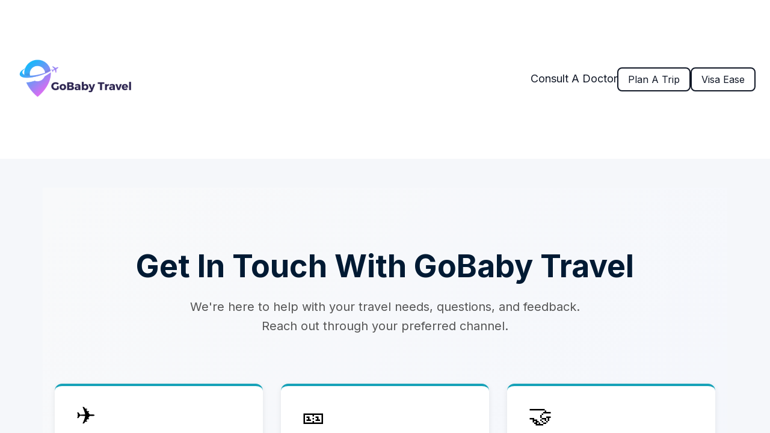

--- FILE ---
content_type: text/html; charset=utf-8
request_url: https://gobabytravel.com/contact-us
body_size: 11327
content:
<!DOCTYPE html><html lang="en"><head><meta charSet="utf-8"/><meta name="viewport" content="width=device-width"/><link rel="icon" href=""/><title>Contact GoBaby Travel | Support &amp; Partnerships</title><meta http-equiv="Content-Language" content="en"/><meta name="keywords" content="adventure tours india,alternative to makemytrip for indian tours,best tour operators for indian holidays,budget travel agency india,digital nomad destinations within india,eco-friendly travel options in india,family vacations india,guided cultural tours across india,himalayan trekking tours by gobaby travel,how to choose the best travel package with gobaby travel?,luxury rajasthan tour package,monsoon travel experiences in india,rajasthan heritage tours from gobaby travel,similar services as thomas cook india,summer vacation deals in india,top rated travel agencies in india,travel agency india,travel insurance options with gobaby travel,visa assistance services for indian travelers,what are the most popular tourist destinations in india?"/><meta name="title" property="og:title" content="Contact GoBaby Travel | Support &amp; Partnerships"/><meta name="twitter:title" content="Contact GoBaby Travel | Support &amp; Partnerships"/><meta property="og:type" content="website"/><meta name="twitter:card" content="summary"/><meta property="og:url" content="https://gobabytravel.com/contact-us"/><meta name="description" property="og:description" content="Need help with a booking, visa or partnership? Contact GoBaby Travel by form or email and our support team will assist with your trip plans, integrations or business inquiries."/><meta name="twitter:description" content="Need help with a booking, visa or partnership? Contact GoBaby Travel by form or email and our support team will assist with your trip plans, integrations or business inquiries."/><meta name="image" property="og:image" content="https://cdn.durable.co/services/12iq3mvNZaXl73gyio66mqJEVbWumkRavfVLlNBp1HjXWe3qEcZYUi7DxIMeZW7V.jpg"/><meta name="twitter:image" content="https://cdn.durable.co/services/12iq3mvNZaXl73gyio66mqJEVbWumkRavfVLlNBp1HjXWe3qEcZYUi7DxIMeZW7V.jpg"/><script type="text/javascript">
    (function(c,l,a,r,i,t,y){
        c[a]=c[a]||function(){(c[a].q=c[a].q||[]).push(arguments)};
        t=l.createElement(r);t.async=1;t.src="https://www.clarity.ms/tag/"+i;
        y=l.getElementsByTagName(r)[0];y.parentNode.insertBefore(t,y);
    })(window, document, "clarity", "script", "tuouzcyla8");
</script><script async="" src="https://www.googletagmanager.com/gtag/js?id=G-XV65G9YCDB"></script><script>
  window.dataLayer = window.dataLayer || [];
  function gtag(){dataLayer.push(arguments);}
  gtag('js', new Date());
  gtag('config', 'G-XV65G9YCDB');
</script><meta name="robots" content="all"/><meta http-equiv="content-language" content="en"/><meta name="next-head-count" content="20"/><link rel="preload" href="/_next/static/css/3a3eb9bc00ba47b4.css" as="style"/><link rel="stylesheet" href="/_next/static/css/3a3eb9bc00ba47b4.css" data-n-g=""/><link rel="preload" href="/_next/static/css/6ad5f70cb56137d7.css" as="style"/><link rel="stylesheet" href="/_next/static/css/6ad5f70cb56137d7.css" data-n-p=""/><noscript data-n-css=""></noscript><script defer="" nomodule="" src="/_next/static/chunks/polyfills-c67a75d1b6f99dc8.js"></script><script defer="" src="/_next/static/chunks/7626.78cdf76df75e7db3.js"></script><script src="/_next/static/chunks/webpack-211ad179f18f1707.js" defer=""></script><script src="/_next/static/chunks/framework-d805b48c0466ba30.js" defer=""></script><script src="/_next/static/chunks/main-0d62aa53050125b8.js" defer=""></script><script src="/_next/static/chunks/pages/_app-e4dda47183cac0dc.js" defer=""></script><script src="/_next/static/chunks/3891-a027cc9a7eda0a66.js" defer=""></script><script src="/_next/static/chunks/1942-762da286ebc0e218.js" defer=""></script><script src="/_next/static/chunks/pages/%5B%5B...slug%5D%5D-625d848c42cf764e.js" defer=""></script><script src="/_next/static/dv_bT09H6S7Q_tKZdt3MU/_buildManifest.js" defer=""></script><script src="/_next/static/dv_bT09H6S7Q_tKZdt3MU/_ssgManifest.js" defer=""></script></head><body class="overflow-x-hidden"><div id="__next" data-reactroot=""><style>
    #nprogress {
      pointer-events: none;
    }
    #nprogress .bar {
      background: #3B82F6;
      position: fixed;
      z-index: 9999;
      top: 0;
      left: 0;
      width: 100%;
      height: 3px;
    }
    #nprogress .peg {
      display: block;
      position: absolute;
      right: 0px;
      width: 100px;
      height: 100%;
      box-shadow: 0 0 10px #3B82F6, 0 0 5px #3B82F6;
      opacity: 1;
      -webkit-transform: rotate(3deg) translate(0px, -4px);
      -ms-transform: rotate(3deg) translate(0px, -4px);
      transform: rotate(3deg) translate(0px, -4px);
    }
    #nprogress .spinner {
      display: block;
      position: fixed;
      z-index: 1031;
      top: 15px;
      right: 15px;
    }
    #nprogress .spinner-icon {
      width: 18px;
      height: 18px;
      box-sizing: border-box;
      border: solid 2px transparent;
      border-top-color: #3B82F6;
      border-left-color: #3B82F6;
      border-radius: 50%;
      -webkit-animation: nprogresss-spinner 400ms linear infinite;
      animation: nprogress-spinner 400ms linear infinite;
    }
    .nprogress-custom-parent {
      overflow: hidden;
      position: relative;
    }
    .nprogress-custom-parent #nprogress .spinner,
    .nprogress-custom-parent #nprogress .bar {
      position: absolute;
    }
    @-webkit-keyframes nprogress-spinner {
      0% {
        -webkit-transform: rotate(0deg);
      }
      100% {
        -webkit-transform: rotate(360deg);
      }
    }
    @keyframes nprogress-spinner {
      0% {
        transform: rotate(0deg);
      }
      100% {
        transform: rotate(360deg);
      }
    }
  </style><div id="main-body" class="flex flex-col h-full overflow-y-auto overflow-x-hidden smooth-scroll transition-all"><header id="website-header" class="!z-[2000] transition-colors duration-300 sticky top-0" style="background-color:#FFFFFF;color:#000000"><div class="relative z-10 grid items-center lg:gap-6 xl:gap-10 mx-auto pt-8 pb-8 container" style="grid-template-columns:auto auto auto"><div class="col-span-2 lg:col-span-1"><a class="max-w-full overflow-hidden grid" target="_parent" href="/"><img class="hidden lg:block transition-all object-contain" src="https://cdn.durable.co/logos/358ZTJqUoj0XiJ5IKSgID3Hr9WdGVbZzJDzO66iRvMwVyk6ATp8EGhOuLnvR8PrJ.png" alt="GoBaby Travel" style="height:200px"/><img class="lg:hidden transition-all object-contain" src="https://cdn.durable.co/logos/358ZTJqUoj0XiJ5IKSgID3Hr9WdGVbZzJDzO66iRvMwVyk6ATp8EGhOuLnvR8PrJ.png" alt="GoBaby Travel" style="height:100px"/></a></div><div class="hidden lg:flex item-center justify-end gap-10 lg:col-span-2"><ul class="hidden items-center flex-wrap lg:flex justify-end gap-x-6" style="color:#000000"><li class="border-b-2" style="border-color:transparent;background-color:transparent;color:currentColor"><a class="block body-normal whitespace-nowrap py-1.5" target="_parent" href="/doctor-consultation">Consult A Doctor</a></li></ul></div><div class="ml-auto lg:hidden"><button class="inline-flex items-center justify-center p-2 rounded-md focus:outline-none transition-colors duration-300" style="color:#000000"><svg xmlns="http://www.w3.org/2000/svg" viewBox="0 0 20 20" fill="currentColor" aria-hidden="true" data-slot="icon" class="block h-5 w-5"><path fill-rule="evenodd" d="M2 4.75A.75.75 0 0 1 2.75 4h14.5a.75.75 0 0 1 0 1.5H2.75A.75.75 0 0 1 2 4.75ZM2 10a.75.75 0 0 1 .75-.75h14.5a.75.75 0 0 1 0 1.5H2.75A.75.75 0 0 1 2 10Zm0 5.25a.75.75 0 0 1 .75-.75h14.5a.75.75 0 0 1 0 1.5H2.75a.75.75 0 0 1-.75-.75Z" clip-rule="evenodd"></path></svg></button></div></div></header><section class="relative"><div id="6953b9f17187110dd51a845f" class="flex flex-none items-center relative break-word" style="min-height:calc(0px - 0px);z-index:39;scroll-margin-top:calc(4rem + 200px)"><div class="relative z-10 container mx-auto pt-8 lg:pt-12 pb-8 lg:pb-12"><div class="flex items-center justify-center h-full w-full !font-sans text-lg embed-content"><section style="padding:60px 20px;background:linear-gradient(135deg,#f8f9fa 0%,#f0f4ff 100%);min-height:100vh;">
  <div style="max-width:1200px;margin:0 auto;">
    <!-- Hero Section -->
    <div style="text-align:center;margin-bottom:80px;padding-top:40px;">
      <h1 style="font-size:52px;font-weight:900;color:#001a33;margin-bottom:20px;line-height:1.2;">Get In Touch With GoBaby Travel</h1>
      <p style="font-size:20px;color:#555;margin-bottom:10px;line-height:1.6;max-width:700px;margin-left:auto;margin-right:auto;">We're here to help with your travel needs, questions, and feedback. Reach out through your preferred channel.</p>
    </div>

    <!-- Contact Categories Grid -->
    <div style="display:grid;grid-template-columns:repeat(auto-fit,minmax(300px,1fr));gap:30px;margin-bottom:60px;">
      <!-- Travel Inquiries -->
      <div style="background:white;padding:35px;border-radius:12px;box-shadow:0 2px 10px rgba(0,0,0,0.08);border-top:4px solid #17a2b8;transition:all 0.3s ease;" onmouseover="this.style.boxShadow='0 8px 25px rgba(0,0,0,0.15)';this.style.transform='translateY(-5px)';" onmouseout="this.style.boxShadow='0 2px 10px rgba(0,0,0,0.08)';this.style.transform='translateY(0)';">
        <div style="font-size:40px;margin-bottom:20px;">✈️</div>
        <h3 style="font-size:22px;font-weight:800;color:#001a33;margin-bottom:15px;">Travel Inquiries & Bookings</h3>
        <p style="color:#666;margin-bottom:20px;line-height:1.6;font-size:15px;">Plan your next adventure with us. Get expert travel advice and book your journey.</p>
        <div style="background:#f8f9fa;padding:15px;border-radius:8px;margin-bottom:12px;">
          <p style="color:#666;margin:0;font-size:14px;"><strong>📧 Email:</strong><br/><a href="/cdn-cgi/l/email-protection#cca5a2aaa38caba3aeadaeb5b8beadbaa9a0e2afa3a1" style="color:#17a2b8;text-decoration:none;font-weight:600;"><span class="__cf_email__" data-cfemail="a6cfc8c0c9e6c1c9c4c7c4dfd2d4c7d0c3ca88c5c9cb">[email&#160;protected]</span></a></p>
        </div>
        <div style="background:#f8f9fa;padding:15px;border-radius:8px;margin-bottom:12px;">
          <p style="color:#666;margin:0;font-size:14px;"><strong>📱 Phone:</strong><br/><a href="tel:+918829914128" style="color:#17a2b8;text-decoration:none;font-weight:600;">+91 8829914128</a><br/><span style="font-size:12px;color:#999;">(10 AM - 9 PM IST)</span></p>
        </div>
        <div style="background:#f8f9fa;padding:15px;border-radius:8px;">
          <p style="color:#666;margin:0;font-size:14px;"><strong>💬 WhatsApp:</strong><br/><a href="https://wa.me/918829914128" style="color:#17a2b8;text-decoration:none;font-weight:600;">+91 8829914128</a><br/><span style="font-size:12px;color:#999;">(Quick response)</span></p>
        </div>
      </div>

      <!-- Customer Support -->
      <div style="background:white;padding:35px;border-radius:12px;box-shadow:0 2px 10px rgba(0,0,0,0.08);border-top:4px solid #17a2b8;transition:all 0.3s ease;" onmouseover="this.style.boxShadow='0 8px 25px rgba(0,0,0,0.15)';this.style.transform='translateY(-5px)';" onmouseout="this.style.boxShadow='0 2px 10px rgba(0,0,0,0.08)';this.style.transform='translateY(0)';">
        <div style="font-size:40px;margin-bottom:20px;">🎫</div>
        <h3 style="font-size:22px;font-weight:800;color:#001a33;margin-bottom:15px;">Customer Support</h3>
        <p style="color:#666;margin-bottom:20px;line-height:1.6;font-size:15px;">Need help with your existing bookings or have travel queries? We're here for you.</p>
        <div style="background:#f8f9fa;padding:15px;border-radius:8px;margin-bottom:15px;">
          <p style="color:#666;margin:0;font-size:14px;"><strong>📧 Email:</strong><br/><a href="/cdn-cgi/l/email-protection#b4c7c1c4c4dbc6c0f4d3dbd6d5d6cdc0c6d5c2d1d89ad7dbd9" style="color:#17a2b8;text-decoration:none;font-weight:600;"><span class="__cf_email__" data-cfemail="90e3e5e0e0ffe2e4d0f7fff2f1f2e9e4e2f1e6f5fcbef3fffd">[email&#160;protected]</span></a></p>
        </div>
        <p style="color:#999;font-size:13px;line-height:1.6;">✓ Booking modifications<br/>✓ Travel assistance<br/>✓ Query resolution<br/>✓ Existing customer support</p>
      </div>

      <!-- Business Partners -->
      <div style="background:white;padding:35px;border-radius:12px;box-shadow:0 2px 10px rgba(0,0,0,0.08);border-top:4px solid #17a2b8;transition:all 0.3s ease;" onmouseover="this.style.boxShadow='0 8px 25px rgba(0,0,0,0.15)';this.style.transform='translateY(-5px)';" onmouseout="this.style.boxShadow='0 2px 10px rgba(0,0,0,0.08)';this.style.transform='translateY(0)';">
        <div style="font-size:40px;margin-bottom:20px;">🤝</div>
        <h3 style="font-size:22px;font-weight:800;color:#001a33;margin-bottom:15px;">Business & Partnerships</h3>
        <p style="color:#666;margin-bottom:20px;line-height:1.6;font-size:15px;">Explore collaboration opportunities and partnership programs with GoBaby Travel.</p>
        <div style="background:#f8f9fa;padding:15px;border-radius:8px;margin-bottom:15px;">
          <p style="color:#666;margin:0;font-size:14px;"><strong>📧 Email:</strong><br/><a href="/cdn-cgi/l/email-protection#2757465553494255544f4e57546740484546455e53554651424b0944484a" style="color:#17a2b8;text-decoration:none;font-weight:600;"><span class="__cf_email__" data-cfemail="4c3c2d3e3822293e3f24253c3f0c2b232e2d2e35383e2d3a2920622f2321">[email&#160;protected]</span></a></p>
        </div>
        <p style="color:#999;font-size:13px;line-height:1.6;">✓ Agent partnerships<br/>✓ B2B collaborations<br/>✓ Corporate inquiries<br/>✓ Strategic alliances</p>
      </div>
    </div>

    <!-- Feedback & Grievances -->
    <div style="background:white;padding:40px;border-radius:12px;box-shadow:0 2px 10px rgba(0,0,0,0.08);margin-bottom:60px;border-left:5px solid #ffc107;">
      <h3 style="font-size:24px;font-weight:800;color:#001a33;margin-bottom:15px;">⚠️ Feedback & Grievances</h3>
      <p style="color:#666;line-height:1.6;margin-bottom:20px;">We value your feedback and take all concerns seriously. If you have any grievances or suggestions, please reach out to us.</p>
      <p style="color:#666;margin:0;"><strong>📧 Email:</strong> <a href="/cdn-cgi/l/email-protection#a8cfdac1cddec9c6cbcddbe8cfc7cac9cad1dcdac9decdc486cbc7c5" style="color:#17a2b8;text-decoration:none;font-weight:600;"><span class="__cf_email__" data-cfemail="1c7b6e75796a7d727f796f5c7b737e7d7e65686e7d6a7970327f7371">[email&#160;protected]</span></a></p>
    </div>

    <!-- Chat Support Section - VERTICALLY STACKED -->
    <div style="display:grid;grid-template-columns:1fr;gap:30px;margin-bottom:60px;">
      
      <!-- Live Chat (Business Hours) -->
      <div style="background:#001a33;color:white;padding:40px;border-radius:12px;">
        <div style="display:flex;align-items:center;gap:15px;margin-bottom:20px;">
          <div style="font-size:36px;">💬</div>
          <h3 style="font-size:28px;font-weight:800;margin:0;">Live Chat Support</h3>
        </div>
        <p style="color:#a0b0c0;margin-bottom:15px;line-height:1.6;"><strong>Business Hours: 10 AM - 9 PM IST</strong></p>
        <p style="color:#a0b0c0;line-height:1.8;margin-bottom:25px;font-size:16px;">Chat with our travel experts in real-time through our chatbot. For complex queries, you'll be seamlessly connected to our live agents.</p>
        <div style="border-top:1px solid rgba(255,255,255,0.2);padding-top:20px;margin-top:20px;">
          <p style="color:#17a2b8;font-weight:600;margin:0;font-size:16px;">✓ Real-time assistance</p>
          <p style="color:#a0b0c0;font-size:14px;margin:8px 0 0 0;">Get instant answers from our travel experts</p>
        </div>
      </div>

      <!-- 24/7 AI Support -->
      <div style="background:linear-gradient(135deg,#17a2b8 0%,#138496 100%);color:white;padding:40px;border-radius:12px;">
        <div style="display:flex;align-items:center;gap:15px;margin-bottom:20px;">
          <div style="font-size:36px;">🤖</div>
          <h3 style="font-size:28px;font-weight:800;margin:0;">24/7 AI Assistance</h3>
        </div>
        <p style="color:rgba(255,255,255,0.9);margin-bottom:15px;line-height:1.6;"><strong>Outside Business Hours</strong></p>
        <p style="color:rgba(255,255,255,0.9);line-height:1.8;margin-bottom:25px;font-size:16px;">Our AI chatbot is available round-the-clock to answer common questions about destinations, pricing, and bookings.</p>
        <div style="border-top:1px solid rgba(255,255,255,0.2);padding-top:20px;margin-top:20px;">
          <p style="color:white;font-weight:600;margin:0;font-size:16px;">✓ Response within 2-4 hours</p>
          <p style="color:rgba(255,255,255,0.9);font-size:14px;margin:8px 0 0 0;">Next business day response time</p>
        </div>
      </div>

    </div>

    <!-- Response Time Info -->
    <div style="background:#e3f2fd;padding:30px;border-radius:12px;border-left:4px solid #17a2b8;margin-bottom:60px;">
      <h4 style="color:#001a33;font-weight:700;margin:0 0 15px 0;font-size:18px;">⏱️ Response Time Expectations</h4>
      <p style="color:#555;margin:0;line-height:1.8;font-size:15px;">
        <strong>Business Hours (10 AM - 9 PM IST):</strong> Immediate response through live chat or within 1 hour via email<br/><br/>
        <strong>Outside Business Hours:</strong> Within 2-4 hours on the next business day
      </p>
    </div>

    <!-- Additional Contact Methods -->
    <div style="background:white;padding:40px;border-radius:12px;box-shadow:0 2px 10px rgba(0,0,0,0.08);margin-bottom:60px;">
      <h3 style="font-size:24px;font-weight:800;color:#001a33;margin-bottom:30px;text-align:center;">Other Ways to Reach Us</h3>
      
      <div style="display:grid;grid-template-columns:repeat(auto-fit,minmax(250px,1fr));gap:25px;">
        
        <div style="text-align:center;padding:20px;">
          <p style="font-size:32px;margin-bottom:15px;">📱</p>
          <h4 style="color:#001a33;font-weight:700;margin-bottom:10px;">Phone Support</h4>
          <p style="color:#666;font-size:14px;line-height:1.8;">
            <a href="tel:+918829914128" style="color:#17a2b8;text-decoration:none;font-weight:600;display:block;">+91 8829914128</a>
            <span style="color:#999;font-size:12px;">10 AM - 9 PM IST</span>
          </p>
        </div>

        <div style="text-align:center;padding:20px;">
          <p style="font-size:32px;margin-bottom:15px;">💬</p>
          <h4 style="color:#001a33;font-weight:700;margin-bottom:10px;">WhatsApp</h4>
          <p style="color:#666;font-size:14px;line-height:1.8;">
            <a href="https://wa.me/918829914128" style="color:#17a2b8;text-decoration:none;font-weight:600;display:block;">+91 8829914128</a>
            <span style="color:#999;font-size:12px;">Quick response</span>
          </p>
        </div>

        <div style="text-align:center;padding:20px;">
          <p style="font-size:32px;margin-bottom:15px;">📧</p>
          <h4 style="color:#001a33;font-weight:700;margin-bottom:10px;">Email</h4>
          <p style="color:#666;font-size:14px;line-height:1.8;">
            <a href="/cdn-cgi/l/email-protection#4b22252d240b2c24292a29323f392a3d2e2765282426" style="color:#17a2b8;text-decoration:none;font-weight:600;display:block;"><span class="__cf_email__" data-cfemail="d1b8bfb7be91b6beb3b0b3a8a5a3b0a7b4bdffb2bebc">[email&#160;protected]</span></a>
            <span style="color:#999;font-size:12px;">24/7 support</span>
          </p>
        </div>

      </div>

    </div>
</div></div></div></section><div class="min-h-150 flex-shrink-0 flex-grow"></div><div class="Toastify"></div><script data-cfasync="false" src="/cdn-cgi/scripts/5c5dd728/cloudflare-static/email-decode.min.js"></script><script>window.$zoho=window.$zoho || {};$zoho.salesiq=$zoho.salesiq||{ready:function(){}}</script><script id="zsiqscript" src="https://salesiq.zohopublic.in/widget?wc=siqaebf881dda9646bf01ccfe3af8b361945afef5cca597acb835c8d3a68abd05c4" defer=""></script>

</div></div><script id="__NEXT_DATA__" type="application/json">{"props":{"pageProps":{"_nextI18Next":{"initialI18nStore":{"en":{"common":{"404":{"button":"Back to home page","subtitle":"The link may be broken, or the page may have been removed. Check to see if the link you're trying to open is correct.","title":"This page isn't available"},"500":{"button":"Back to home page","subtitle":"We are working on fixing the problem. Be back soon.","title":"Sorry, unexpected error"},"back":"Back","by":"By","contactUs":"Contact us","footer":{"madeWith":"Made with"},"home":"Home","loading":"Loading...","next":"Next","notFound":"Nothing found","previous":"Previous","search":"Search","weekdays":{"friday":"Friday","monday":"Monday","saturday":"Saturday","sunday":"Sunday","thursday":"Thursday","tuesday":"Tuesday","wednesday":"Wednesday"},"weekdaysShort":{"friday":"Fri","monday":"Mon","saturday":"Sat","sunday":"Sun","thursday":"Thu","tuesday":"Tue","wednesday":"Wed"},"months":{"january":"January","february":"February","march":"March","april":"April","may":"May","june":"June","july":"July","august":"August","september":"September","october":"October","november":"November","december":"December"},"hour":"Hour","minute":"Minute","hours":"Hours","minutes":"Minutes","and":"And"},"block_embed":{}}},"initialLocale":"en","ns":["common","block_embed"],"userConfig":{"i18n":{"defaultLocale":"en","locales":["de","en","es","fr","it","nl","pt"],"localeDetection":false},"localePath":"/home/Website/source/public/locales","default":{"i18n":{"defaultLocale":"en","locales":["de","en","es","fr","it","nl","pt"],"localeDetection":false},"localePath":"/home/Website/source/public/locales"}}},"page":{"_id":"68f7ef12913ece94357e672d","Website":"68f1470240d1c1adf766ab92","slug":"contact-us","label":"Contact Us","showOnHeader":false,"showOnFooter":true,"default":false,"blocks":[{"_id":"6953b9f17187110dd51a845f","WebsiteBlock":{"_id":"636a8bd7d93036eeb4ed4c6a","type":"embed","name":"Embed","source":"durable","category":"section","order":24,"taxonomy":"section","categories":["custom-code"]},"logging":[],"type":"embed","idx":1,"spacing":{"minHeight":"min-h-60","top":"small","bottom":"small"},"layers":{"image":{"enabled":false},"overlay":{"type":"solid","direction":null},"palette":"color2"},"content":"\u003csection style=\"padding:60px 20px;background:linear-gradient(135deg,#f8f9fa 0%,#f0f4ff 100%);min-height:100vh;\"\u003e\n  \u003cdiv style=\"max-width:1200px;margin:0 auto;\"\u003e\n    \u003c!-- Hero Section --\u003e\n    \u003cdiv style=\"text-align:center;margin-bottom:80px;padding-top:40px;\"\u003e\n      \u003ch1 style=\"font-size:52px;font-weight:900;color:#001a33;margin-bottom:20px;line-height:1.2;\"\u003eGet In Touch With GoBaby Travel\u003c/h1\u003e\n      \u003cp style=\"font-size:20px;color:#555;margin-bottom:10px;line-height:1.6;max-width:700px;margin-left:auto;margin-right:auto;\"\u003eWe're here to help with your travel needs, questions, and feedback. Reach out through your preferred channel.\u003c/p\u003e\n    \u003c/div\u003e\n\n    \u003c!-- Contact Categories Grid --\u003e\n    \u003cdiv style=\"display:grid;grid-template-columns:repeat(auto-fit,minmax(300px,1fr));gap:30px;margin-bottom:60px;\"\u003e\n      \u003c!-- Travel Inquiries --\u003e\n      \u003cdiv style=\"background:white;padding:35px;border-radius:12px;box-shadow:0 2px 10px rgba(0,0,0,0.08);border-top:4px solid #17a2b8;transition:all 0.3s ease;\" onmouseover=\"this.style.boxShadow='0 8px 25px rgba(0,0,0,0.15)';this.style.transform='translateY(-5px)';\" onmouseout=\"this.style.boxShadow='0 2px 10px rgba(0,0,0,0.08)';this.style.transform='translateY(0)';\"\u003e\n        \u003cdiv style=\"font-size:40px;margin-bottom:20px;\"\u003e✈️\u003c/div\u003e\n        \u003ch3 style=\"font-size:22px;font-weight:800;color:#001a33;margin-bottom:15px;\"\u003eTravel Inquiries \u0026 Bookings\u003c/h3\u003e\n        \u003cp style=\"color:#666;margin-bottom:20px;line-height:1.6;font-size:15px;\"\u003ePlan your next adventure with us. Get expert travel advice and book your journey.\u003c/p\u003e\n        \u003cdiv style=\"background:#f8f9fa;padding:15px;border-radius:8px;margin-bottom:12px;\"\u003e\n          \u003cp style=\"color:#666;margin:0;font-size:14px;\"\u003e\u003cstrong\u003e📧 Email:\u003c/strong\u003e\u003cbr/\u003e\u003ca href=\"mailto:info@gobabytravel.com\" style=\"color:#17a2b8;text-decoration:none;font-weight:600;\"\u003einfo@gobabytravel.com\u003c/a\u003e\u003c/p\u003e\n        \u003c/div\u003e\n        \u003cdiv style=\"background:#f8f9fa;padding:15px;border-radius:8px;margin-bottom:12px;\"\u003e\n          \u003cp style=\"color:#666;margin:0;font-size:14px;\"\u003e\u003cstrong\u003e📱 Phone:\u003c/strong\u003e\u003cbr/\u003e\u003ca href=\"tel:+918829914128\" style=\"color:#17a2b8;text-decoration:none;font-weight:600;\"\u003e+91 8829914128\u003c/a\u003e\u003cbr/\u003e\u003cspan style=\"font-size:12px;color:#999;\"\u003e(10 AM - 9 PM IST)\u003c/span\u003e\u003c/p\u003e\n        \u003c/div\u003e\n        \u003cdiv style=\"background:#f8f9fa;padding:15px;border-radius:8px;\"\u003e\n          \u003cp style=\"color:#666;margin:0;font-size:14px;\"\u003e\u003cstrong\u003e💬 WhatsApp:\u003c/strong\u003e\u003cbr/\u003e\u003ca href=\"https://wa.me/918829914128\" style=\"color:#17a2b8;text-decoration:none;font-weight:600;\"\u003e+91 8829914128\u003c/a\u003e\u003cbr/\u003e\u003cspan style=\"font-size:12px;color:#999;\"\u003e(Quick response)\u003c/span\u003e\u003c/p\u003e\n        \u003c/div\u003e\n      \u003c/div\u003e\n\n      \u003c!-- Customer Support --\u003e\n      \u003cdiv style=\"background:white;padding:35px;border-radius:12px;box-shadow:0 2px 10px rgba(0,0,0,0.08);border-top:4px solid #17a2b8;transition:all 0.3s ease;\" onmouseover=\"this.style.boxShadow='0 8px 25px rgba(0,0,0,0.15)';this.style.transform='translateY(-5px)';\" onmouseout=\"this.style.boxShadow='0 2px 10px rgba(0,0,0,0.08)';this.style.transform='translateY(0)';\"\u003e\n        \u003cdiv style=\"font-size:40px;margin-bottom:20px;\"\u003e🎫\u003c/div\u003e\n        \u003ch3 style=\"font-size:22px;font-weight:800;color:#001a33;margin-bottom:15px;\"\u003eCustomer Support\u003c/h3\u003e\n        \u003cp style=\"color:#666;margin-bottom:20px;line-height:1.6;font-size:15px;\"\u003eNeed help with your existing bookings or have travel queries? We're here for you.\u003c/p\u003e\n        \u003cdiv style=\"background:#f8f9fa;padding:15px;border-radius:8px;margin-bottom:15px;\"\u003e\n          \u003cp style=\"color:#666;margin:0;font-size:14px;\"\u003e\u003cstrong\u003e📧 Email:\u003c/strong\u003e\u003cbr/\u003e\u003ca href=\"mailto:support@gobabytravel.com\" style=\"color:#17a2b8;text-decoration:none;font-weight:600;\"\u003esupport@gobabytravel.com\u003c/a\u003e\u003c/p\u003e\n        \u003c/div\u003e\n        \u003cp style=\"color:#999;font-size:13px;line-height:1.6;\"\u003e✓ Booking modifications\u003cbr/\u003e✓ Travel assistance\u003cbr/\u003e✓ Query resolution\u003cbr/\u003e✓ Existing customer support\u003c/p\u003e\n      \u003c/div\u003e\n\n      \u003c!-- Business Partners --\u003e\n      \u003cdiv style=\"background:white;padding:35px;border-radius:12px;box-shadow:0 2px 10px rgba(0,0,0,0.08);border-top:4px solid #17a2b8;transition:all 0.3s ease;\" onmouseover=\"this.style.boxShadow='0 8px 25px rgba(0,0,0,0.15)';this.style.transform='translateY(-5px)';\" onmouseout=\"this.style.boxShadow='0 2px 10px rgba(0,0,0,0.08)';this.style.transform='translateY(0)';\"\u003e\n        \u003cdiv style=\"font-size:40px;margin-bottom:20px;\"\u003e🤝\u003c/div\u003e\n        \u003ch3 style=\"font-size:22px;font-weight:800;color:#001a33;margin-bottom:15px;\"\u003eBusiness \u0026 Partnerships\u003c/h3\u003e\n        \u003cp style=\"color:#666;margin-bottom:20px;line-height:1.6;font-size:15px;\"\u003eExplore collaboration opportunities and partnership programs with GoBaby Travel.\u003c/p\u003e\n        \u003cdiv style=\"background:#f8f9fa;padding:15px;border-radius:8px;margin-bottom:15px;\"\u003e\n          \u003cp style=\"color:#666;margin:0;font-size:14px;\"\u003e\u003cstrong\u003e📧 Email:\u003c/strong\u003e\u003cbr/\u003e\u003ca href=\"mailto:partnerships@gobabytravel.com\" style=\"color:#17a2b8;text-decoration:none;font-weight:600;\"\u003epartnerships@gobabytravel.com\u003c/a\u003e\u003c/p\u003e\n        \u003c/div\u003e\n        \u003cp style=\"color:#999;font-size:13px;line-height:1.6;\"\u003e✓ Agent partnerships\u003cbr/\u003e✓ B2B collaborations\u003cbr/\u003e✓ Corporate inquiries\u003cbr/\u003e✓ Strategic alliances\u003c/p\u003e\n      \u003c/div\u003e\n    \u003c/div\u003e\n\n    \u003c!-- Feedback \u0026 Grievances --\u003e\n    \u003cdiv style=\"background:white;padding:40px;border-radius:12px;box-shadow:0 2px 10px rgba(0,0,0,0.08);margin-bottom:60px;border-left:5px solid #ffc107;\"\u003e\n      \u003ch3 style=\"font-size:24px;font-weight:800;color:#001a33;margin-bottom:15px;\"\u003e⚠️ Feedback \u0026 Grievances\u003c/h3\u003e\n      \u003cp style=\"color:#666;line-height:1.6;margin-bottom:20px;\"\u003eWe value your feedback and take all concerns seriously. If you have any grievances or suggestions, please reach out to us.\u003c/p\u003e\n      \u003cp style=\"color:#666;margin:0;\"\u003e\u003cstrong\u003e📧 Email:\u003c/strong\u003e \u003ca href=\"mailto:grievances@gobabytravel.com\" style=\"color:#17a2b8;text-decoration:none;font-weight:600;\"\u003egrievances@gobabytravel.com\u003c/a\u003e\u003c/p\u003e\n    \u003c/div\u003e\n\n    \u003c!-- Chat Support Section - VERTICALLY STACKED --\u003e\n    \u003cdiv style=\"display:grid;grid-template-columns:1fr;gap:30px;margin-bottom:60px;\"\u003e\n      \n      \u003c!-- Live Chat (Business Hours) --\u003e\n      \u003cdiv style=\"background:#001a33;color:white;padding:40px;border-radius:12px;\"\u003e\n        \u003cdiv style=\"display:flex;align-items:center;gap:15px;margin-bottom:20px;\"\u003e\n          \u003cdiv style=\"font-size:36px;\"\u003e💬\u003c/div\u003e\n          \u003ch3 style=\"font-size:28px;font-weight:800;margin:0;\"\u003eLive Chat Support\u003c/h3\u003e\n        \u003c/div\u003e\n        \u003cp style=\"color:#a0b0c0;margin-bottom:15px;line-height:1.6;\"\u003e\u003cstrong\u003eBusiness Hours: 10 AM - 9 PM IST\u003c/strong\u003e\u003c/p\u003e\n        \u003cp style=\"color:#a0b0c0;line-height:1.8;margin-bottom:25px;font-size:16px;\"\u003eChat with our travel experts in real-time through our chatbot. For complex queries, you'll be seamlessly connected to our live agents.\u003c/p\u003e\n        \u003cdiv style=\"border-top:1px solid rgba(255,255,255,0.2);padding-top:20px;margin-top:20px;\"\u003e\n          \u003cp style=\"color:#17a2b8;font-weight:600;margin:0;font-size:16px;\"\u003e✓ Real-time assistance\u003c/p\u003e\n          \u003cp style=\"color:#a0b0c0;font-size:14px;margin:8px 0 0 0;\"\u003eGet instant answers from our travel experts\u003c/p\u003e\n        \u003c/div\u003e\n      \u003c/div\u003e\n\n      \u003c!-- 24/7 AI Support --\u003e\n      \u003cdiv style=\"background:linear-gradient(135deg,#17a2b8 0%,#138496 100%);color:white;padding:40px;border-radius:12px;\"\u003e\n        \u003cdiv style=\"display:flex;align-items:center;gap:15px;margin-bottom:20px;\"\u003e\n          \u003cdiv style=\"font-size:36px;\"\u003e🤖\u003c/div\u003e\n          \u003ch3 style=\"font-size:28px;font-weight:800;margin:0;\"\u003e24/7 AI Assistance\u003c/h3\u003e\n        \u003c/div\u003e\n        \u003cp style=\"color:rgba(255,255,255,0.9);margin-bottom:15px;line-height:1.6;\"\u003e\u003cstrong\u003eOutside Business Hours\u003c/strong\u003e\u003c/p\u003e\n        \u003cp style=\"color:rgba(255,255,255,0.9);line-height:1.8;margin-bottom:25px;font-size:16px;\"\u003eOur AI chatbot is available round-the-clock to answer common questions about destinations, pricing, and bookings.\u003c/p\u003e\n        \u003cdiv style=\"border-top:1px solid rgba(255,255,255,0.2);padding-top:20px;margin-top:20px;\"\u003e\n          \u003cp style=\"color:white;font-weight:600;margin:0;font-size:16px;\"\u003e✓ Response within 2-4 hours\u003c/p\u003e\n          \u003cp style=\"color:rgba(255,255,255,0.9);font-size:14px;margin:8px 0 0 0;\"\u003eNext business day response time\u003c/p\u003e\n        \u003c/div\u003e\n      \u003c/div\u003e\n\n    \u003c/div\u003e\n\n    \u003c!-- Response Time Info --\u003e\n    \u003cdiv style=\"background:#e3f2fd;padding:30px;border-radius:12px;border-left:4px solid #17a2b8;margin-bottom:60px;\"\u003e\n      \u003ch4 style=\"color:#001a33;font-weight:700;margin:0 0 15px 0;font-size:18px;\"\u003e⏱️ Response Time Expectations\u003c/h4\u003e\n      \u003cp style=\"color:#555;margin:0;line-height:1.8;font-size:15px;\"\u003e\n        \u003cstrong\u003eBusiness Hours (10 AM - 9 PM IST):\u003c/strong\u003e Immediate response through live chat or within 1 hour via email\u003cbr/\u003e\u003cbr/\u003e\n        \u003cstrong\u003eOutside Business Hours:\u003c/strong\u003e Within 2-4 hours on the next business day\n      \u003c/p\u003e\n    \u003c/div\u003e\n\n    \u003c!-- Additional Contact Methods --\u003e\n    \u003cdiv style=\"background:white;padding:40px;border-radius:12px;box-shadow:0 2px 10px rgba(0,0,0,0.08);margin-bottom:60px;\"\u003e\n      \u003ch3 style=\"font-size:24px;font-weight:800;color:#001a33;margin-bottom:30px;text-align:center;\"\u003eOther Ways to Reach Us\u003c/h3\u003e\n      \n      \u003cdiv style=\"display:grid;grid-template-columns:repeat(auto-fit,minmax(250px,1fr));gap:25px;\"\u003e\n        \n        \u003cdiv style=\"text-align:center;padding:20px;\"\u003e\n          \u003cp style=\"font-size:32px;margin-bottom:15px;\"\u003e📱\u003c/p\u003e\n          \u003ch4 style=\"color:#001a33;font-weight:700;margin-bottom:10px;\"\u003ePhone Support\u003c/h4\u003e\n          \u003cp style=\"color:#666;font-size:14px;line-height:1.8;\"\u003e\n            \u003ca href=\"tel:+918829914128\" style=\"color:#17a2b8;text-decoration:none;font-weight:600;display:block;\"\u003e+91 8829914128\u003c/a\u003e\n            \u003cspan style=\"color:#999;font-size:12px;\"\u003e10 AM - 9 PM IST\u003c/span\u003e\n          \u003c/p\u003e\n        \u003c/div\u003e\n\n        \u003cdiv style=\"text-align:center;padding:20px;\"\u003e\n          \u003cp style=\"font-size:32px;margin-bottom:15px;\"\u003e💬\u003c/p\u003e\n          \u003ch4 style=\"color:#001a33;font-weight:700;margin-bottom:10px;\"\u003eWhatsApp\u003c/h4\u003e\n          \u003cp style=\"color:#666;font-size:14px;line-height:1.8;\"\u003e\n            \u003ca href=\"https://wa.me/918829914128\" style=\"color:#17a2b8;text-decoration:none;font-weight:600;display:block;\"\u003e+91 8829914128\u003c/a\u003e\n            \u003cspan style=\"color:#999;font-size:12px;\"\u003eQuick response\u003c/span\u003e\n          \u003c/p\u003e\n        \u003c/div\u003e\n\n        \u003cdiv style=\"text-align:center;padding:20px;\"\u003e\n          \u003cp style=\"font-size:32px;margin-bottom:15px;\"\u003e📧\u003c/p\u003e\n          \u003ch4 style=\"color:#001a33;font-weight:700;margin-bottom:10px;\"\u003eEmail\u003c/h4\u003e\n          \u003cp style=\"color:#666;font-size:14px;line-height:1.8;\"\u003e\n            \u003ca href=\"mailto:info@gobabytravel.com\" style=\"color:#17a2b8;text-decoration:none;font-weight:600;display:block;\"\u003einfo@gobabytravel.com\u003c/a\u003e\n            \u003cspan style=\"color:#999;font-size:12px;\"\u003e24/7 support\u003c/span\u003e\n          \u003c/p\u003e\n        \u003c/div\u003e\n\n      \u003c/div\u003e\n\n    \u003c/div\u003e\n"}],"order":7,"createdAt":"2025-10-21T20:37:38.567Z","seo":{"title":"Contact GoBaby Travel | Support \u0026 Partnerships","description":"Need help with a booking, visa or partnership? Contact GoBaby Travel by form or email and our support team will assist with your trip plans, integrations or business inquiries.","keywords":"adventure tours india,alternative to makemytrip for indian tours,best tour operators for indian holidays,budget travel agency india,digital nomad destinations within india,eco-friendly travel options in india,family vacations india,guided cultural tours across india,himalayan trekking tours by gobaby travel,how to choose the best travel package with gobaby travel?,luxury rajasthan tour package,monsoon travel experiences in india,rajasthan heritage tours from gobaby travel,similar services as thomas cook india,summer vacation deals in india,top rated travel agencies in india,travel agency india,travel insurance options with gobaby travel,visa assistance services for indian travelers,what are the most popular tourist destinations in india?","headCode":"","footerCode":"","Image":{"_id":"6959117c84f2668a9083cbe9","author":"","authorLink":"","type":"library","url":"https://cdn.durable.co/services/12iq3mvNZaXl73gyio66mqJEVbWumkRavfVLlNBp1HjXWe3qEcZYUi7DxIMeZW7V.jpg","key":"services/12iq3mvNZaXl73gyio66mqJEVbWumkRavfVLlNBp1HjXWe3qEcZYUi7DxIMeZW7V.jpg","Business":"68f13854864086274c35f88a","createdAt":"2026-01-03T12:54:20.095Z","brandingToWebsite":false,"__v":0}},"forceRender":false,"hideFromSitemap":false,"isCanonical":false,"fromTemplate":"contact","__v":22,"updatedAt":"2026-01-03T12:54:24.085Z"},"website":{"_id":"68f1470240d1c1adf766ab92","isTemplate":false,"logo":null,"favicon":null,"primaryColor":"#ffffff","secondaryColor":"#fcfbf8","colorPalette":{"Palette":null,"colors":[{"color":"#ffffff","accent":"#3B82F6"},{"color":"#F5F7FA","accent":"#0F766E"},{"color":"#0F172A","accent":"#FFFFFF"},{"color":"#10B981","accent":"#FFFFFF"}]},"cornerRadius":"medium","fonts":{"source":"custom","head":{"_id":"62fbdc973a6ac8fb9ac31abf","name":"Permanent Marker","weight":400,"family":"'Permanent Marker', cursive","active":true,"source":"google"},"body":{"_id":"64404dfe502210e5834f73ed","name":"Mukta","weight":400,"family":"'Mukta', sans-serif","active":true,"source":"google"},"custom":{"head":{"name":"Inter","family":"'Inter', sans-serif","weight":"400","style":"normal","variants":["100","200","300","400","500","600","700","800","900","100italic","200italic","300italic","400italic","500italic","600italic","700italic","800italic","900italic"],"id":"Inter"},"body":{"name":"Inter","family":"'Inter', sans-serif","weight":"400","style":"normal","variants":["100","200","300","400","500","600","700","800","900","100italic","200italic","300italic","400italic","500italic","600italic","700italic","800italic","900italic"],"id":"Inter"}}},"button":null,"buttons":{"style1":{"cornerRadius":8,"type":"solid"},"style2":{"cornerRadius":8,"type":"outline"}},"status":"public","redirect":"to-root","widgets":[],"searchIndexing":true,"domain":"gobabytravel.com","subdomain":"gobabytravel","externalDomain":"gobabytravel.com","customDomain":"","durableDomain":"durablesites.com","Business":{"_id":"68f13854864086274c35f88a","name":"GoBaby Travel","type":{"Type":"615f610338d3cef456b5a678","name":"GoBabyTravel is a next-generation global travel platform that transforms how people discover, plan, and experience journeys worldwide. We offer comprehensive travel solutions including international and domestic flight bookings, luxury and budget hotel accommodations, customized honeymoon packages, property stays and homestays, intercity bus and train bookings, complete visa processing services, and exclusive travel deals.\n\nOur Unique Selling Propositions:\n- One-stop travel ecosystem covering every aspect of a journey from visa to arrival\n- AI-powered personalized itinerary planning that adapts to traveler preferences\n- Direct integration with 200+ global suppliers for best pricing and availability\n- Loyalty rewards program with cashback on every booking\n- 24/7 multilingual customer support across all time zones\n- Exclusive partnerships with local guides and authentic experiences unavailable elsewhere\n- Carbon offset tracking and sustainable travel options\n- Travel buddy matching for solo travelers\n- Real-time trip modifications and dynamic rebooking\n- Immersive pre-trip virtual destination previews\n\nOur Core Values:\nTrust \u0026 Transparency - No hidden fees, clear pricing, honest recommendations, and price-match guarantees\nCustomer Obsession - Every decision is made with traveler happiness and convenience as priority\nCultural Respect - We celebrate diversity and promote responsible, respectful tourism\nInnovation - Continuously adopting cutting-edge technology to simplify travel\nAccessibility - Making dream destinations reachable for every budget and travel style\nSustainability - Committed to reducing travel's environmental impact through conscious choices\nCommunity - Building a global family of travelers who share experiences and support each other\n\nOur Ethics:\nWe operate with complete integrity, protecting customer data with bank-level security. We partner only with verified, licensed service providers. We believe travel should enrich both travelers and local communities, so we ensure fair wages and ethical practices throughout our supply chain. We never engage in deceptive marketing or pressure tactics. We empower travelers with complete information to make informed decisions. We stand behind every booking with full support and accountability.\n\nBrand Personality: Adventurous yet reliable, sophisticated yet approachable, globally-minded yet personally attentive, innovative yet trustworthy. We speak to travelers who seek authentic experiences, value seamless service, and want a partner who cares about their journey as much as they do.\n"},"stripeDetails":{"subscriptionStatus":"active","paymentsEnabled":false},"settings":{"ai":{"language":"en"}},"language":"en"},"seo":{"title":"","description":"","keywords":"","headCode":"\u003cscript type=\"text/javascript\"\u003e\n    (function(c,l,a,r,i,t,y){\n        c[a]=c[a]||function(){(c[a].q=c[a].q||[]).push(arguments)};\n        t=l.createElement(r);t.async=1;t.src=\"https://www.clarity.ms/tag/\"+i;\n        y=l.getElementsByTagName(r)[0];y.parentNode.insertBefore(t,y);\n    })(window, document, \"clarity\", \"script\", \"tuouzcyla8\");\n\u003c/script\u003e\n\n\u003c!-- Google tag (gtag.js) --\u003e\n\u003cscript async src=\"https://www.googletagmanager.com/gtag/js?id=G-XV65G9YCDB\"\u003e\u003c/script\u003e\n\u003cscript\u003e\n  window.dataLayer = window.dataLayer || [];\n  function gtag(){dataLayer.push(arguments);}\n  gtag('js', new Date());\n  gtag('config', 'G-XV65G9YCDB');\n\u003c/script\u003e\n\n","footerCode":"\u003cscript\u003ewindow.$zoho=window.$zoho || {};$zoho.salesiq=$zoho.salesiq||{ready:function(){}}\u003c/script\u003e\u003cscript id=\"zsiqscript\" src=\"https://salesiq.zohopublic.in/widget?wc=siqaebf881dda9646bf01ccfe3af8b361945afef5cca597acb835c8d3a68abd05c4\" defer\u003e\u003c/script\u003e\n\n","Image":null},"emailProvider":null,"paletteMigratedAt":null,"social":[{"type":"instagram","link":"gobabytravelofficial"},{"type":"youtube","link":"GoBabyTravel"},{"type":"twitter","link":"gobabyytravel"}],"socialSettings":{"size":"small","shape":"none","style":"solid"},"embedContactConfig":{"fontSize":16,"font":"628fe251e7a2152e12ee4d53","button":{"label":"Send","padding":"medium","style":"solid","borderRadius":6,"backgroundColor":"#4338C9"},"field":{"borderRadius":6,"padding":"medium","backgroundColor":"#ffffff","showPhone":false,"showCompany":false},"customFields":[],"backgroundColor":"#ffffff"},"header":{"siteName":"GoBaby Travel","logo":{"type":"image","showText":true,"showIcon":false,"source":"upload","media":{"_id":"68f165b2572faf283ce82e48","author":"","authorLink":"","type":"library","url":"https://cdn.durable.co/logos/358ZTJqUoj0XiJ5IKSgID3Hr9WdGVbZzJDzO66iRvMwVyk6ATp8EGhOuLnvR8PrJ.png","key":"logos/358ZTJqUoj0XiJ5IKSgID3Hr9WdGVbZzJDzO66iRvMwVyk6ATp8EGhOuLnvR8PrJ.png","Business":"68f13854864086274c35f88a","createdAt":"2025-10-16T21:37:54.762Z","brandingToWebsite":false,"__v":0},"height":{"desktop":200,"mobile":100}},"showSocial":false,"style":"left","navStyle":"default","fullWidth":false,"sticky":true,"buttons":{"enabled":true,"items":[{"label":"Plan A Trip","link":"https://bookings.gobabytravel.com/search/trips#travel_and_stay","type":"url","newPage":true,"style":{"name":"style2"}},{"label":"Visa Ease","link":"https://gobabytravel.visa2fly.com/","type":"url","newPage":true,"style":{"name":"style2"}}]},"spacing":{"top":"large","bottom":"large","minHeight":"min-h-60"},"menu":{"collapse":false,"placement":"right","icon":"default","style":"side"},"layers":{"palette":"color1","overlay":{"type":"solid"},"image":{"enabled":false}}},"footer":{"siteName":"GoBaby Travel","logoFrom":null,"logo":{"type":"image","showText":true,"showIcon":false,"source":"upload","media":{"_id":"68f165b2572faf283ce82e48","author":"","authorLink":"","type":"library","url":"https://cdn.durable.co/logos/358ZTJqUoj0XiJ5IKSgID3Hr9WdGVbZzJDzO66iRvMwVyk6ATp8EGhOuLnvR8PrJ.png","key":"logos/358ZTJqUoj0XiJ5IKSgID3Hr9WdGVbZzJDzO66iRvMwVyk6ATp8EGhOuLnvR8PrJ.png","Business":"68f13854864086274c35f88a","createdAt":"2025-10-16T21:37:54.762Z","brandingToWebsite":false,"__v":0},"height":{"desktop":200,"mobile":100}},"style":"split-right","additionalDetails":"\u003cp\u003e© Copyright 2026. All rights reserved. GoBabyTravel\u003c/p\u003e","showSocial":false,"madeWithDurable":false,"button":null,"layers":{"palette":"color3","image":{"enabled":false}},"showAddress":false},"onboardingSurveyCompleted":true,"version":4,"generate":false,"generatedAt":"2025-10-16T19:28:16.737Z","domainSetAt":null,"allowRendering":true,"showLogo":false,"language":"en","pages":[{"_id":"68f1470340d1c1adf766ab97","label":"Home","showOnHeader":false,"showOnFooter":false,"slug":null,"forceRender":true},{"_id":"68f9def68048e8c5491ba6fc","label":"Consult A Doctor","showOnHeader":true,"showOnFooter":true,"slug":"doctor-consultation","forceRender":true},{"_id":"68f7efa2913ece94357e7398","label":"About Us","showOnHeader":false,"showOnFooter":true,"slug":"about-us","forceRender":false},{"_id":"68f7ef12913ece94357e672d","label":"Contact Us","showOnHeader":false,"showOnFooter":true,"slug":"contact-us","forceRender":false},{"_id":"68f209a5572faf283cf916bd","label":"Terms \u0026 Conditions","showOnHeader":false,"showOnFooter":true,"slug":"terms---conditions","forceRender":false},{"_id":"68f297e7572faf283c03b6ba","label":"Privacy policy","showOnHeader":false,"showOnFooter":true,"slug":"privacy-policy","forceRender":false},{"_id":"68f7ef768048e8c549f616f8","label":"FAQ","showOnHeader":false,"showOnFooter":true,"slug":"faq","forceRender":false},{"_id":"693934c1c66602558bf140e8","label":"Doctor Portal","showOnHeader":false,"showOnFooter":false,"slug":"doctor-portal","forceRender":false},{"_id":"695e43cd8a15c03e917a6b36","label":"transportation","showOnHeader":false,"showOnFooter":false,"slug":"transportation","forceRender":true}],"rawDomain":"gobabytravel.com"},"apiUrl":"https://api.durable.co","captchaKey":"6Leu0w4eAAAAAN0DPcebVt2LMLmRMOIocTcPheC0","ipAddress":"3.15.238.24","pt":null},"__N_SSP":true},"page":"/[[...slug]]","query":{"slug":["contact-us"]},"buildId":"dv_bT09H6S7Q_tKZdt3MU","isFallback":false,"dynamicIds":[27626],"gssp":true,"locale":"en","locales":["en","de","es","fr","it","nl","pt"],"defaultLocale":"en","scriptLoader":[]}</script><script defer src="https://static.cloudflareinsights.com/beacon.min.js/vcd15cbe7772f49c399c6a5babf22c1241717689176015" integrity="sha512-ZpsOmlRQV6y907TI0dKBHq9Md29nnaEIPlkf84rnaERnq6zvWvPUqr2ft8M1aS28oN72PdrCzSjY4U6VaAw1EQ==" data-cf-beacon='{"version":"2024.11.0","token":"42ead448003e4f30821799f81b5f524e","server_timing":{"name":{"cfCacheStatus":true,"cfEdge":true,"cfExtPri":true,"cfL4":true,"cfOrigin":true,"cfSpeedBrain":true},"location_startswith":null}}' crossorigin="anonymous"></script>
</body></html>

--- FILE ---
content_type: text/plain
request_url: https://ipv4.icanhazip.com/
body_size: 114
content:
3.15.238.24


--- FILE ---
content_type: application/javascript; charset=UTF-8
request_url: https://gobabytravel.com/_next/static/chunks/7626.78cdf76df75e7db3.js
body_size: 1518
content:
"use strict";(self.webpackChunk_N_E=self.webpackChunk_N_E||[]).push([[7626],{60546:function(n,t,e){e.d(t,{OC:function(){return u}});var o=e(85893),c=e(67294),i=e(62246),a=e(4433),r=[{id:"slantLeft",getPath:function(n,t){return"M".concat(n," 0L-0 ").concat(t)}},{id:"slantRight",getPath:function(n,t){return"M0 0L".concat(n," ").concat(t)}},{id:"pointUp",getPath:function(n,t){return"M0 0".concat(t,"L").concat(n/2," 0L").concat(n," ").concat(t,"L").concat(1.5*n," 0V0")}},{id:"pointDown",getPath:function(n,t){return"M0 0L".concat(n/2," ").concat(t,"L").concat(n," 0")}},{id:"curveUp",getPath:function(n,t){return"M0 0 C".concat(n/2," ").concat(t," ").concat(n-n/2," ").concat(t," ").concat(n," 0")}},{id:"curveDown",getPath:function(n,t){return"M0 ".concat(t," C").concat(n/2," 0 ").concat(n-n/2," 0 ").concat(n," ").concat(t)}},{id:"waveLeft",getPath:function(n,t){return"M0 0C0 0 ".concat(.2023*n," ").concat(t," ").concat(.3333*n," ").concat(t,"C").concat(.4681*n," ").concat(t," ").concat(.5318*n," 0 ").concat(.6667*n," 0C").concat(.8015*n," 0 ").concat(n," ").concat(t," ").concat(n," ").concat(t)}},{id:"waveRight",getPath:function(n,t){return"M".concat(n," 0C").concat(n," 0 ").concat(.8*n," ").concat(t," ").concat(.666*n," ").concat(t,"C").concat(.547*n," ").concat(t," ").concat(.483*n," 0 ").concat(.333*n," 0C").concat(.184*n," 0 -0.00012207 ").concat(t," -0.00012207 ").concat(t)}},{id:"jaggedLeft",getPath:function(n,t){return"M0 0L".concat(n/3," ").concat(t,"L").concat(n/1.5," 0L").concat(n," ").concat(t)}},{id:"jaggedRight",getPath:function(n,t){return"M".concat(n," 0L").concat(n/1.5," ").concat(t,"L").concat(n/3," 0L0 ").concat(t)}},{id:"swoopLeft",getPath:function(n,t){return"M0 ".concat(t,"C").concat(n," 0 ").concat(2*n," 0 ").concat(2*n," 0")}},{id:"swoopRight",getPath:function(n,t){return"M".concat(n," ").concat(t,"C").concat(n/2," 0 0 0 0 0")}},{id:"none",getPath:function(n,t){return"M0 ".concat(t,"H").concat(n)}}],d=function(n){var t=n.width,e=n.shape,c=n.strokeWidth,i=n.strokeColor,d=n.strokeType,u=r.find((function(n){return n.id===(null!==e&&void 0!==e?e:"none")})),l=Math.floor(t),s="none"===u.id?Math.floor(c):Math.floor(l/a.c8),v=u.getPath(l,s);return(0,o.jsx)("svg",{className:"absolute bottom-0 left-0 z-50 overflow-visible",fill:"transparent",width:l,height:s,viewBox:"0 0 ".concat(l," ").concat(s),children:(0,o.jsx)("path",{d:v,stroke:i,strokeWidth:c,strokeDasharray:"dashed"===d?"40 20":void 0})})},u=function(n){var t=n.contentRef,e=n.border,a=n.sectionDivider,r=e||{},u=r.type,l=r.width,s=r.color,v=(0,c.useState)(0),f=v[0],h=v[1],g=(0,c.useCallback)((function(){var n;h(null!==(n=t.current.offsetWidth)&&void 0!==n?n:0)}),[t]);return(0,i.Z)(g,e?t:null),e?(0,o.jsx)(d,{width:f,shape:a,strokeType:u,strokeWidth:l,strokeColor:s}):null}},27626:function(n,t,e){e.r(t),e.d(t,{default:function(){return h}});var o=e(14251),c=e(52875),i=e(85893),a=e(11942),r=e(399),d=e(21123),u=e(4433),l=e(67294),s=e(60546),v=e(41370),f=e(11163);function h(n){var t,e=n.id,h=n.block,g=n.website,m=n.previousBlock,p=n.stickyHeaderOffsetStyle,w=null===h||void 0===h?void 0:h.fullWidth,b=null===h||void 0===h?void 0:h.fullHeight,C=null===h||void 0===h?void 0:h.animation,x=null===g||void 0===g?void 0:g.animation,L=null===h||void 0===h?void 0:h.divider,k=null===h||void 0===h?void 0:h.border,H=(0,l.useRef)(null),M=(0,l.useRef)(null),P=(0,f.useRouter)(),j=(0,r.Z)(h).minHeight;return b&&((null===h||void 0===h?void 0:h.spacing)||(h.spacing={}),h.spacing=(0,c.Z)((0,o.Z)({},h.spacing),{top:"none",bottom:"none"})),(0,l.useEffect)((function(){var n=function(n){if(null===h||void 0===h?void 0:h.content){var t=document.createRange();t.selectNode(M.current);var e=t.createContextualFragment(null===h||void 0===h?void 0:h.content);M.current.innerHTML="",M.current.append(e)}};return P.events.on("routeChangeComplete",n),function(){P.events.off("routeChangeComplete",n)}}),[null===h||void 0===h?void 0:h.content]),(0,i.jsxs)("section",{className:"relative",children:[(0,i.jsxs)("div",{ref:H,id:e,className:(0,a.AK)("flex flex-none items-center relative break-word"),style:(0,o.Z)({minHeight:j},(0,u.$h)(h),p),children:[(0,i.jsx)(d.Z,{block:h,website:g}),(0,i.jsx)(v.Z,{settings:C,globalSettings:x,className:(0,a.AK)("relative z-10",w?"w-full":"container","mx-auto",(0,a.bG)(null===h||void 0===h?void 0:h.spacing)),style:(0,o.Z)({},"min-h-screen"===(null===h||void 0===h||null===(t=h.spacing)||void 0===t?void 0:t.minHeight)?{minHeight:j}:{}),children:(0,i.jsx)("div",{className:"flex items-center justify-center h-full w-full !font-sans text-lg embed-content",dangerouslySetInnerHTML:{__html:null===h||void 0===h?void 0:h.content},ref:M})}),(0,i.jsx)(u.iz,{contentRef:H,divider:L,previousDivider:null===m||void 0===m?void 0:m.divider,border:k,previousBorder:null===m||void 0===m?void 0:m.border,dividerUniqueId:"".concat(e,"-").concat(L)})]}),k&&(0,i.jsx)(s.OC,{contentRef:H,border:k,sectionDivider:L})]})}},399:function(n,t,e){e.d(t,{Z:function(){return a}});var o=e(67294),c="website-header";function i(n){var t;return n&&1===n.idx?(null===(t=null===document||void 0===document?void 0:document.getElementById(c))||void 0===t?void 0:t.offsetHeight)||80:0}function a(n){var t,e,a=arguments.length>1&&void 0!==arguments[1]?arguments[1]:{},r=(0,o.useState)(0),d=r[0],u=r[1],l=(0,o.useState)([0,0]),s=l[0],v=l[1],f=c,h=1===(null===n||void 0===n?void 0:n.idx)&&(null===n||void 0===n?void 0:n.combineWithHeader),g=a.minHeightScreenWhenCombined;return(0,o.useEffect)((function(){var t,e=function(){v([window.innerWidth,window.innerHeight])};try{var o=document.getElementById(f);t=new ResizeObserver((function(){n&&u(i(n))})),o&&t.observe(o)}catch(c){}return window.addEventListener("resize",e),e(),function(){window.removeEventListener("resize",e),t&&t.disconnect()}}),[]),(0,o.useEffect)((function(){n&&u(i(n))}),[n,s]),{minHeight:(null===n||void 0===n||null===(t=n.spacing)||void 0===t?void 0:t.minHeight)?"calc(".concat("min-h-screen"===(null===n||void 0===n||null===(e=n.spacing)||void 0===e?void 0:e.minHeight)||g&&h?"100vh":"0px"," - ").concat((null===n||void 0===n?void 0:n.combineWithHeader)?0:d,"px)"):"0px",headerHeight:d}}}}]);